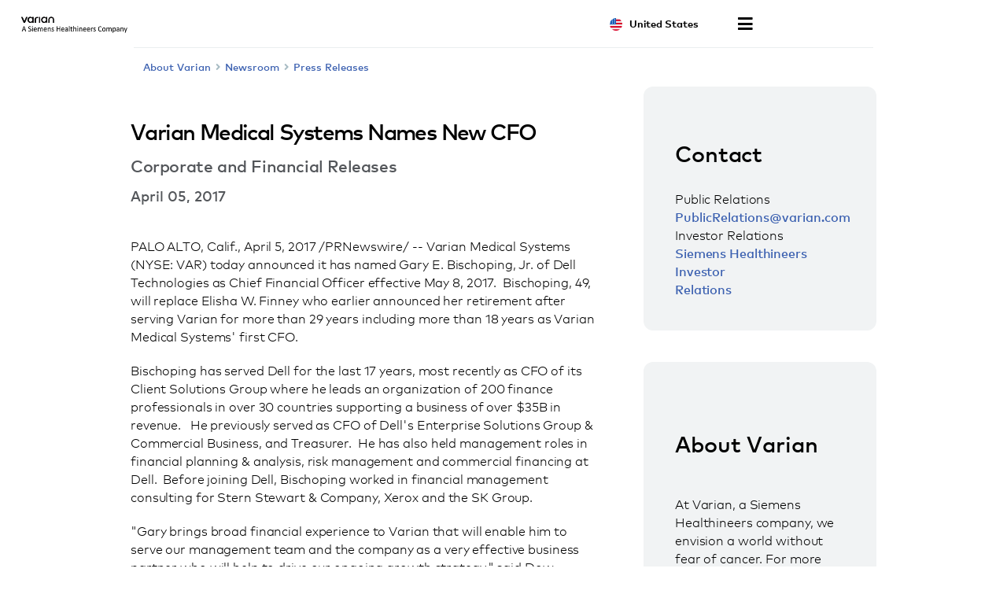

--- FILE ---
content_type: text/html; charset=UTF-8
request_url: https://www.varian.com/about-varian/newsroom/press-releases/varian-medical-systems-names-new-cfo
body_size: 17683
content:
<!DOCTYPE html>
<html  lang="en" dir="ltr" prefix="og: https://ogp.me/ns#">
  <head>
    <meta charset="utf-8" />
<meta name="description" content="Varian Medical Systems (NYSE: VAR) today announced it has named Gary E. Bischoping, Jr. of Dell Technologies as Chief Financial Officer effective May 8, 2017. Bischoping, 49, will replace Elisha..." />
<link rel="canonical" href="https://www.varian.com/about-varian/newsroom/press-releases/varian-medical-systems-names-new-cfo" />
<meta name="google" content="bD1BbO9e6254WFcXuOVUHCVBb83-2UqNu2jros0wV5I" />
<meta property="og:url" content="https://www.varian.com/about-varian/newsroom/press-releases/varian-medical-systems-names-new-cfo" />
<meta property="og:title" content="Varian Medical Systems Names New CFO | Varian" />
<meta property="og:description" content="Varian Medical Systems (NYSE: VAR) today announced it has named Gary E. Bischoping, Jr. of Dell Technologies as Chief Financial Officer effective May 8, 2017. Bischoping, 49, will replace Elisha..." />
<meta name="twitter:description" content="Varian Medical Systems (NYSE: VAR) today announced it has named Gary E. Bischoping, Jr. of Dell Technologies as Chief Financial Officer effective May 8, 2017. Bischoping, 49, will replace Elisha..." />
<meta name="twitter:title" content="Varian Medical Systems Names New CFO | Varian" />
<meta name="twitter:url" content="https://www.varian.com/about-varian/newsroom/press-releases/varian-medical-systems-names-new-cfo" />
<meta name="Generator" content="Drupal 10 (https://www.drupal.org)" />
<meta name="MobileOptimized" content="width" />
<meta name="HandheldFriendly" content="true" />
<meta name="viewport" content="width=device-width, initial-scale=1.0" />
<script type="application/ld+json">{
    "@context": "https://schema.org",
    "@graph": [
        {
            "@type": "NewsArticle",
            "@id": "https://www.varian.com/about-varian/newsroom/press-releases/varian-medical-systems-names-new-cfo",
            "headline": "Varian Medical Systems Names New CFO",
            "name": "Varian Medical Systems Names New CFO",
            "image": {
                "@type": "ImageObject",
                "url": "https://www.varian.com/themes/custom/varian/images/varian-logo-black.png"
            },
            "datePublished": "Wed, 04/05/2017 - 12:00",
            "dateModified": "Tue, 10/29/2019 - 15:23",
            "author": {
                "@type": "Organization",
                "@id": "https://www.varian.com/",
                "name": "Varian Medical Systems",
                "url": "https://www.varian.com/"
            },
            "publisher": {
                "@type": "Organization",
                "@id": "https://www.varian.com/",
                "name": "Varian Medical Systems",
                "url": "https://www.varian.com/"
            },
            "mainEntityOfPage": "https://www.varian.com/about-varian/newsroom/press-releases/varian-medical-systems-names-new-cfo"
        },
        {
            "@type": "WebPage",
            "@id": "https://www.varian.com/about-varian/newsroom/press-releases/varian-medical-systems-names-new-cfo",
            "breadcrumb": {
                "@type": "BreadcrumbList",
                "itemListElement": [
                    {
                        "@type": "ListItem",
                        "position": 1,
                        "name": "Home",
                        "item": "https://www.varian.com/"
                    },
                    {
                        "@type": "ListItem",
                        "position": 2,
                        "name": "About",
                        "item": "https://www.varian.com/about-varian"
                    },
                    {
                        "@type": "ListItem",
                        "position": 3,
                        "name": "Newsroom",
                        "item": "https://www.varian.com/about-varian/newsroom"
                    },
                    {
                        "@type": "ListItem",
                        "position": 4,
                        "name": "Press Releases",
                        "item": "https://www.varian.com/about-varian/newsroom/press-releases"
                    }
                ]
            },
            "publisher": {
                "@type": "Organization",
                "@id": "https://www.varian.com/",
                "name": "Varian Medical Systems",
                "url": "https://www.varian.com/",
                "logo": {
                    "@type": "ImageObject",
                    "url": "https://www.varian.com/themes/custom/varian/images/varian-logo-black.png"
                }
            }
        },
        {
            "@type": "WebSite",
            "name": "Varian Medical Systems",
            "url": "https://www.varian.com/",
            "potentialAction": {
                "@type": "SearchAction",
                "target": {
                    "@type": "EntryPoint",
                    "urlTemplate": "https://www.varian.com/search?crawler_varian_fullvarian-full%5Bquery%5D={search_term_string}"
                },
                "query-input": "required name=search_term_string"
            },
            "publisher": {
                "@type": "Organization",
                "@id": "https://www.varian.com/",
                "name": "Varian Medical Systems",
                "url": "https://www.varian.com/",
                "logo": {
                    "@type": "ImageObject",
                    "url": "https://www.varian.com/themes/custom/varian/images/varian-logo-black.png"
                }
            }
        }
    ]
}</script>
<link rel="alternate" hreflang="en" href="https://www.varian.com/about-varian/newsroom/press-releases/varian-medical-systems-names-new-cfo" />
<link rel="alternate" hreflang="en-au" href="https://www.varian.com/en-au/node/7882" />
<link rel="alternate" hreflang="pt-br" href="https://www.varian.com/pt-br/node/7882" />
<link rel="alternate" hreflang="en-ca" href="https://www.varian.com/en-ca/node/7882" />
<link rel="alternate" hreflang="fr-ca" href="https://www.varian.com/fr-ca/node/7882" />
<link rel="alternate" hreflang="zh-hans" href="https://www.varian.com/zh-hans/node/7882" />
<link rel="alternate" hreflang="zh-hant" href="https://www.varian.com/zh-hant/node/7882" />
<link rel="alternate" hreflang="fi" href="https://www.varian.com/fi/about-varian/newsroom/press-releases/varian-medical-systems-names-new-cfo" />
<link rel="alternate" hreflang="fr" href="https://www.varian.com/fr/node/7882" />
<link rel="alternate" hreflang="de" href="https://www.varian.com/de/node/7882" />
<link rel="alternate" hreflang="ja" href="https://www.varian.com/ja/node/7882" />
<link rel="alternate" hreflang="es-419" href="https://www.varian.com/es-xl/node/7882" />
<link rel="alternate" hreflang="nl" href="https://www.varian.com/nl/node/7882" />
<link rel="alternate" hreflang="pt-pt" href="https://www.varian.com/pt-pt/node/7882" />
<link rel="alternate" hreflang="es" href="https://www.varian.com/es/node/7882" />
<link rel="alternate" hreflang="en-ch" href="https://www.varian.com/en-ch/about-varian/newsroom/press-releases/varian-medical-systems-names-new-cfo" />
<link rel="alternate" hreflang="tr" href="https://www.varian.com/tr/node/7882" />
<link rel="alternate" hreflang="en-gb" href="https://www.varian.com/en-gb/node/7882" />
<link rel="icon" href="/themes/custom/varian/favicon.ico" type="image/vnd.microsoft.icon" />

    <title>Varian Medical Systems Names New CFO | Varian</title>
    <meta http-equiv="X-UA-Compatible" content="IE=edge" />
    <meta http-equiv="Content-Security-Policy" content="upgrade-insecure-requests"> 
    <link rel="stylesheet" media="all" href="/core/modules/system/css/components/align.module.css?t8vbq2" />
<link rel="stylesheet" media="all" href="/core/modules/system/css/components/fieldgroup.module.css?t8vbq2" />
<link rel="stylesheet" media="all" href="/core/modules/system/css/components/container-inline.module.css?t8vbq2" />
<link rel="stylesheet" media="all" href="/core/modules/system/css/components/clearfix.module.css?t8vbq2" />
<link rel="stylesheet" media="all" href="/core/modules/system/css/components/details.module.css?t8vbq2" />
<link rel="stylesheet" media="all" href="/core/modules/system/css/components/hidden.module.css?t8vbq2" />
<link rel="stylesheet" media="all" href="/core/modules/system/css/components/item-list.module.css?t8vbq2" />
<link rel="stylesheet" media="all" href="/core/modules/system/css/components/js.module.css?t8vbq2" />
<link rel="stylesheet" media="all" href="/core/modules/system/css/components/nowrap.module.css?t8vbq2" />
<link rel="stylesheet" media="all" href="/core/modules/system/css/components/position-container.module.css?t8vbq2" />
<link rel="stylesheet" media="all" href="/core/modules/system/css/components/reset-appearance.module.css?t8vbq2" />
<link rel="stylesheet" media="all" href="/core/modules/system/css/components/resize.module.css?t8vbq2" />
<link rel="stylesheet" media="all" href="/core/modules/system/css/components/system-status-counter.css?t8vbq2" />
<link rel="stylesheet" media="all" href="/core/modules/system/css/components/system-status-report-counters.css?t8vbq2" />
<link rel="stylesheet" media="all" href="/core/modules/system/css/components/system-status-report-general-info.css?t8vbq2" />
<link rel="stylesheet" media="all" href="/core/modules/system/css/components/tablesort.module.css?t8vbq2" />
<link rel="stylesheet" media="all" href="https://cdnjs.cloudflare.com/ajax/libs/font-awesome/5.15.3/css/all.min.css" defer async />
<link rel="stylesheet" media="all" href="/themes/custom/varian/build/css/bundle.css?t8vbq2" />
<link rel="stylesheet" media="all" href="/themes/custom/varian/node_modules/%40shs/ui-marcom/src/assets/fonts/webfonts/webfonts.css?t8vbq2" />

    
  <script async="true" data-browser-key="3dab13121a4e3f17ea8d6de4f7af8b7071e299d7cfe6dd16c1dac0e901c5071a" data-sample-rate="1.000000" data-parent-trace-id="434076a54bca77a836e50a55889dada6" data-transaction-name="Drupal\node\Controller\NodeViewController::view" data-collector="https://ingest.upsun-us-2.observability-pipeline.blackfire.io" src="https://admin-pipeline.upsun-us-2.observability-pipeline.blackfire.io/js/probe.js"></script></head>
  <body class="path-node page-node-type-news has-glyphicons" data-page-type="news">
    <h1 class="visually-hidden">Varian Medical Systems Names New CFO | Varian</h1>
    
    <a href="#main-content" class="visually-hidden focusable skip-link">
      Skip to main content
    </a>
    
      <div class="dialog-off-canvas-main-canvas" data-off-canvas-main-canvas>
    

  


<header id="nav-header">
  <div id="varian-header"></div>
</header>

  <main role="main" class="main-container container news-page-type" data-workflow-status="published">
        
    <div  class="grid-2-1-columns page-template">
                          
            <section>
                                      <div class="highlighted">  <div class="region region-highlighted">
    <div data-drupal-messages-fallback class="hidden"></div>

  </div>
</div>
                  
                          <div id="main-content"></div>
            <div class="region region-content">
      

  

<div class="varian-page-data hide">
  {
    "pageType": "news-article",
    "title": "Varian Medical Systems Names New CFO",
    "articleDate": "April 05, 2017",
    "introText": "",
    "category": "Corporate and Financial Releases"
  }
</div>

<article class="news-article" data-article-langcode="en">
  <div class="article-header medium-vertical-margin">
          <h2 class="font-size-lg">Varian Medical Systems Names New CFO</h2>
    
          <h3 class="article-category font-size-md">
        Corporate and Financial Releases
      </h3>
    
          <time class="article-date font-semibold font-size-base-md">
        April 05, 2017
      </time>
      </div>

  <div class="article-body medium-vertical-margin">
    

    
<p>PALO ALTO, Calif., April 5, 2017 /PRNewswire/ -- Varian Medical Systems (NYSE: VAR) today announced it has named Gary E. Bischoping, Jr. of Dell Technologies as Chief Financial Officer effective May 8, 2017.  Bischoping, 49, will replace Elisha W. Finney who earlier announced her retirement after serving Varian for more than 29 years including more than 18 years as Varian Medical Systems' first CFO.   </p>


    <div class="PRN_ImbeddedAssetReference" id="DivAssetPlaceHolder1">
                <p>

    </div>
<p>Bischoping has served Dell for the last 17 years, most recently as CFO of its Client Solutions Group where he leads an organization of 200 finance professionals in over 30 countries supporting a business of over $35B in revenue.   He previously served as CFO of Dell's Enterprise Solutions Group & Commercial Business, and Treasurer.  He has also held management roles in financial planning & analysis, risk management and commercial financing at Dell.  Before joining Dell, Bischoping worked in financial management consulting for Stern Stewart & Company, Xerox and the SK Group.  </p>

<p>"Gary brings broad financial experience to Varian that will enable him to serve our management team and the company as a very effective business partner who will help to drive our ongoing growth strategy," said Dow Wilson, President and CEO of Varian Medical Systems. </p>

<p>Both Bischoping and Finney will be attending Varian's announced investor meeting in New York on Wednesday, May 10, 2017 at the New York Stock Exchange. </p>

<p>Bischoping earned his MBA at the Simon School of Business at the University of Rochester in 1997 and a BS in Accounting from the State University of New York at Oswego in 1990.  He passed the Certified Public Accountants examination in 1991.</p>

<p><strong>About Varian Medical Systems<br /></strong>Varian Medical Systems focuses energy on saving lives and is the world's leading manufacturer of medical devices and software for treating and managing cancer. Headquartered in Palo Alto, California, Varian employs approximately 6,400 people at sites around the world. For more information, visit <a href="/" target="_blank" rel="nofollow">http://www.varian.com</a> and follow @VarianMedSys on Twitter.</p>

<p><strong>Press Contact</strong> <br />Spencer Sias<br />Varian Medical Systems<br />+1 (650) 424-5782 <br /><a href="mailto:spencer.sias@varian.com" target="_blank" rel="nofollow">spencer.sias@varian.com</a></p>

<p> </p>


<div class="PRN_ImbeddedAssetReference" id="DivAssetPlaceHolder2">
</div>

<p>SOURCE  Varian Medical Systems</p>
  </div>
</article>


  </div>

              </section>

                                          <aside class="right-column" role="complementary">  <div class="region region-sidebar-second">
    <section id="block-corporatecommunicationcontacts" class="block block-block-content clearfix">
  
      
                    <div class="body field--item"><div class="block-contact">
<h3>Contact</h3>

<div class="region-support">
<div class="region-contact">
<p class="name">Public Relations</p>
<a href="mailto:publicrelations@varian.com">PublicRelations@varian.com</a></div>
</div>

<div class="region-support">
<div class="region-contact">
<p class="name">Investor Relations</p>

<p class="name"><a href="https://www.corporate.siemens-healthineers.com/investor-relations/contact">Siemens Healthineers Investor<br>
Relations</a></p>
</div>
</div>
</div>
</div>
            
  </section>

<section id="block-aboutvarianblock" class="block block-block-content clearfix">
  
      
                    <div class="body field--item"><div class="block-about">
<h5>About Varian</h5>

<p>At Varian, a Siemens Healthineers company, we envision a world without fear of cancer. For more than 70 years, we have developed, built, and delivered innovative cancer care technologies and solutions for our clinical partners around the globe to help them treat millions of patients each year.</p>
<a class="btn btn-primary" href="/about-varian/about">Learn more</a></div>
</div>
            
  </section>


  </div>
</aside>
                            </div>
  </main>

  <footer id="varian-page-footer">
            <div class="region region-global-footer">
    <section id="block-varianfootermenu" class="block block-varian-menu clearfix">
  
      <div id='footer-menu'></div>

  </section>


  </div>

        <div id="varian-footer"></div>
  </footer>

  </div>

    
    <script type="application/json" data-drupal-selector="drupal-settings-json">{"path":{"baseUrl":"\/","pathPrefix":"","currentPath":"node\/7882","currentPathIsAdmin":false,"isFront":false,"currentLanguage":"en"},"pluralDelimiter":"\u0003","suppressDeprecationErrors":true,"bootstrap":{"forms_has_error_value_toggle":1},"varian":{"loggedIn":false,"breadcrumb":[{"tid":32,"label":"About Varian"},{"tid":91,"label":"Newsroom"},{"tid":111,"label":"Press Releases"}],"pageTitle":"Varian Medical Systems Names New CFO","nodeId":"7882","nodeEditPage":false,"nodeViewPage":true},"environment":"production","user":{"uid":0,"permissionsHash":"64b8e9afdc5b104850b03927b9f6b0d8a477f083df9fd5048da573c202c47f1a"}}</script>
<script src="/core/assets/vendor/jquery/jquery.min.js?v=3.7.1"></script>
<script src="/core/assets/vendor/underscore/underscore-min.js?v=1.13.7"></script>
<script src="/core/misc/drupalSettingsLoader.js?v=10.5.3"></script>
<script src="/core/misc/drupal.js?v=10.5.3"></script>
<script src="/core/misc/drupal.init.js?v=10.5.3"></script>
<script src="/themes/contrib/bootstrap/js/bootstrap-pre-init.js?t8vbq2"></script>
<script src="/themes/contrib/bootstrap/js/drupal.bootstrap.js?t8vbq2"></script>
<script src="/themes/contrib/bootstrap/js/attributes.js?t8vbq2"></script>
<script src="/themes/contrib/bootstrap/js/theme.js?t8vbq2"></script>
<script src="https://cdnjs.cloudflare.com/ajax/libs/core-js/3.25.1/minified.js" crossorigin="anonymous" async></script>
<script src="/themes/custom/varian/build/js/bundle.js?v=1.x"></script>

  </body>
</html>


--- FILE ---
content_type: application/javascript
request_url: https://www.varian.com/themes/custom/varian/build/js/9492.js
body_size: 10738
content:
/*! For license information please see 9492.js.LICENSE.txt */
"use strict";(self.webpackChunkvarian_drupal=self.webpackChunkvarian_drupal||[]).push([[9492],{168:(t,r,n)=>{n.d(r,{x:()=>i});var e=n(6676),o=n(3938);function i(t){return(0,o.T)(null==t?void 0:t[e.l])}},440:(t,r,n)=>{n.d(r,{AQ:()=>f,C6:()=>o,Ju:()=>c,N3:()=>l,YH:()=>u,fX:()=>a,sH:()=>i,xN:()=>d,zs:()=>s});var e=function(t,r){return e=Object.setPrototypeOf||{__proto__:[]}instanceof Array&&function(t,r){t.__proto__=r}||function(t,r){for(var n in r)Object.prototype.hasOwnProperty.call(r,n)&&(t[n]=r[n])},e(t,r)};function o(t,r){if("function"!=typeof r&&null!==r)throw new TypeError("Class extends value "+String(r)+" is not a constructor or null");function n(){this.constructor=t}e(t,r),t.prototype=null===r?Object.create(r):(n.prototype=r.prototype,new n)}function i(t,r,n,e){return new(n||(n=Promise))(function(o,i){function u(t){try{s(e.next(t))}catch(t){i(t)}}function c(t){try{s(e.throw(t))}catch(t){i(t)}}function s(t){var r;t.done?o(t.value):(r=t.value,r instanceof n?r:new n(function(t){t(r)})).then(u,c)}s((e=e.apply(t,r||[])).next())})}function u(t,r){var n,e,o,i={label:0,sent:function(){if(1&o[0])throw o[1];return o[1]},trys:[],ops:[]},u=Object.create(("function"==typeof Iterator?Iterator:Object).prototype);return u.next=c(0),u.throw=c(1),u.return=c(2),"function"==typeof Symbol&&(u[Symbol.iterator]=function(){return this}),u;function c(c){return function(s){return function(c){if(n)throw new TypeError("Generator is already executing.");for(;u&&(u=0,c[0]&&(i=0)),i;)try{if(n=1,e&&(o=2&c[0]?e.return:c[0]?e.throw||((o=e.return)&&o.call(e),0):e.next)&&!(o=o.call(e,c[1])).done)return o;switch(e=0,o&&(c=[2&c[0],o.value]),c[0]){case 0:case 1:o=c;break;case 4:return i.label++,{value:c[1],done:!1};case 5:i.label++,e=c[1],c=[0];continue;case 7:c=i.ops.pop(),i.trys.pop();continue;default:if(!((o=(o=i.trys).length>0&&o[o.length-1])||6!==c[0]&&2!==c[0])){i=0;continue}if(3===c[0]&&(!o||c[1]>o[0]&&c[1]<o[3])){i.label=c[1];break}if(6===c[0]&&i.label<o[1]){i.label=o[1],o=c;break}if(o&&i.label<o[2]){i.label=o[2],i.ops.push(c);break}o[2]&&i.ops.pop(),i.trys.pop();continue}c=r.call(t,i)}catch(t){c=[6,t],e=0}finally{n=o=0}if(5&c[0])throw c[1];return{value:c[0]?c[1]:void 0,done:!0}}([c,s])}}}function c(t){var r="function"==typeof Symbol&&Symbol.iterator,n=r&&t[r],e=0;if(n)return n.call(t);if(t&&"number"==typeof t.length)return{next:function(){return t&&e>=t.length&&(t=void 0),{value:t&&t[e++],done:!t}}};throw new TypeError(r?"Object is not iterable.":"Symbol.iterator is not defined.")}function s(t,r){var n="function"==typeof Symbol&&t[Symbol.iterator];if(!n)return t;var e,o,i=n.call(t),u=[];try{for(;(void 0===r||r-- >0)&&!(e=i.next()).done;)u.push(e.value)}catch(t){o={error:t}}finally{try{e&&!e.done&&(n=i.return)&&n.call(i)}finally{if(o)throw o.error}}return u}function a(t,r,n){if(n||2===arguments.length)for(var e,o=0,i=r.length;o<i;o++)!e&&o in r||(e||(e=Array.prototype.slice.call(r,0,o)),e[o]=r[o]);return t.concat(e||Array.prototype.slice.call(r))}function l(t){return this instanceof l?(this.v=t,this):new l(t)}function f(t,r,n){if(!Symbol.asyncIterator)throw new TypeError("Symbol.asyncIterator is not defined.");var e,o=n.apply(t,r||[]),i=[];return e=Object.create(("function"==typeof AsyncIterator?AsyncIterator:Object).prototype),u("next"),u("throw"),u("return",function(t){return function(r){return Promise.resolve(r).then(t,a)}}),e[Symbol.asyncIterator]=function(){return this},e;function u(t,r){o[t]&&(e[t]=function(r){return new Promise(function(n,e){i.push([t,r,n,e])>1||c(t,r)})},r&&(e[t]=r(e[t])))}function c(t,r){try{(n=o[t](r)).value instanceof l?Promise.resolve(n.value.v).then(s,a):f(i[0][2],n)}catch(t){f(i[0][3],t)}var n}function s(t){c("next",t)}function a(t){c("throw",t)}function f(t,r){t(r),i.shift(),i.length&&c(i[0][0],i[0][1])}}function d(t){if(!Symbol.asyncIterator)throw new TypeError("Symbol.asyncIterator is not defined.");var r,n=t[Symbol.asyncIterator];return n?n.call(t):(t=c(t),r={},e("next"),e("throw"),e("return"),r[Symbol.asyncIterator]=function(){return this},r);function e(n){r[n]=t[n]&&function(r){return new Promise(function(e,o){!function(t,r,n,e){Promise.resolve(e).then(function(r){t({value:r,done:n})},r)}(e,o,(r=t[n](r)).done,r.value)})}}}Object.create,Object.create,"function"==typeof SuppressedError&&SuppressedError},569:(t,r,n)=>{n.d(r,{C:()=>i,U:()=>u});var e=n(440),o=n(3938);function i(t){return(0,e.AQ)(this,arguments,function(){var r,n,o;return(0,e.YH)(this,function(i){switch(i.label){case 0:r=t.getReader(),i.label=1;case 1:i.trys.push([1,,9,10]),i.label=2;case 2:return[4,(0,e.N3)(r.read())];case 3:return n=i.sent(),o=n.value,n.done?[4,(0,e.N3)(void 0)]:[3,5];case 4:return[2,i.sent()];case 5:return[4,(0,e.N3)(o)];case 6:return[4,i.sent()];case 7:return i.sent(),[3,2];case 8:return[3,10];case 9:return r.releaseLock(),[7];case 10:return[2]}})})}function u(t){return(0,o.T)(null==t?void 0:t.getReader)}},582:(t,r,n)=>{function e(t){return new TypeError("You provided "+(null!==t&&"object"==typeof t?"an invalid object":"'"+t+"'")+" where a stream was expected. You can provide an Observable, Promise, ReadableStream, Array, AsyncIterable, or Iterable.")}n.d(r,{L:()=>e})},987:(t,r,n)=>{n.d(r,{f:()=>o});var e=n(440),o={setTimeout:function(t,r){for(var n=[],i=2;i<arguments.length;i++)n[i-2]=arguments[i];var u=o.delegate;return(null==u?void 0:u.setTimeout)?u.setTimeout.apply(u,(0,e.fX)([t,r],(0,e.zs)(n))):setTimeout.apply(void 0,(0,e.fX)([t,r],(0,e.zs)(n)))},clearTimeout:function(t){var r=o.delegate;return((null==r?void 0:r.clearTimeout)||clearTimeout)(t)},delegate:void 0}},1096:(t,r,n)=>{function e(t){return t}n.d(r,{D:()=>e})},1299:(t,r,n)=>{n.d(r,{R:()=>y});var e=n(440),o=n(2061),i=n(1511),u=n(7415),c=n(3483),s=(n(9566),n(2847)),a=n(3938);function l(t,r,n){return void 0===n&&(n=1/0),(0,a.T)(r)?l(function(n,e){return(0,u.T)(function(t,o){return r(n,t,e,o)})((0,o.Tg)(t(n,e)))},n):("number"==typeof r&&(n=r),(0,c.N)(function(r,e){return function(t,r,n,e){var i=[],u=0,c=0,a=!1,l=function(){!a||i.length||u||r.complete()},f=function(t){return u<e?d(t):i.push(t)},d=function(t){u++;var a=!1;(0,o.Tg)(n(t,c++)).subscribe((0,s._)(r,function(t){r.next(t)},function(){a=!0},void 0,function(){if(a)try{u--;for(var t=function(){var t=i.shift();d(t)};i.length&&u<e;)t();l()}catch(t){r.error(t)}}))};return t.subscribe((0,s._)(r,f,function(){a=!0,l()})),function(){}}(r,e,t,n)}))}var f=n(2790),d=Array.isArray;var h=["addListener","removeListener"],v=["addEventListener","removeEventListener"],p=["on","off"];function y(t,r,n,c){if((0,a.T)(n)&&(c=n,n=void 0),c)return y(t,r,n).pipe((s=c,(0,u.T)(function(t){return function(t,r){return d(r)?t.apply(void 0,(0,e.fX)([],(0,e.zs)(r))):t(r)}(s,t)})));var s,m=(0,e.zs)(function(t){return(0,a.T)(t.addEventListener)&&(0,a.T)(t.removeEventListener)}(t)?v.map(function(e){return function(o){return t[e](r,o,n)}}):function(t){return(0,a.T)(t.addListener)&&(0,a.T)(t.removeListener)}(t)?h.map(b(t,r)):function(t){return(0,a.T)(t.on)&&(0,a.T)(t.off)}(t)?p.map(b(t,r)):[],2),w=m[0],_=m[1];if(!w&&(0,f.X)(t))return l(function(t){return y(t,r,n)})((0,o.Tg)(t));if(!w)throw new TypeError("Invalid event target");return new i.c(function(t){var r=function(){for(var r=[],n=0;n<arguments.length;n++)r[n]=arguments[n];return t.next(1<r.length?r:r[0])};return w(r),function(){return _(r)}})}function b(t,r){return function(n){return function(e){return t[n](r,e)}}}},1511:(t,r,n)=>{n.d(r,{c:()=>l});var e=n(6822),o=n(6655),i=n(4055),u=n(1096);var c=n(8205),s=n(3938),a=n(1823),l=function(){function t(t){t&&(this._subscribe=t)}return t.prototype.lift=function(r){var n=new t;return n.source=this,n.operator=r,n},t.prototype.subscribe=function(t,r,n){var i,u=this,c=(i=t)&&i instanceof e.vU||function(t){return t&&(0,s.T)(t.next)&&(0,s.T)(t.error)&&(0,s.T)(t.complete)}(i)&&(0,o.Uv)(i)?t:new e.Ms(t,r,n);return(0,a.Y)(function(){var t=u,r=t.operator,n=t.source;c.add(r?r.call(c,n):n?u._subscribe(c):u._trySubscribe(c))}),c},t.prototype._trySubscribe=function(t){try{return this._subscribe(t)}catch(r){t.error(r)}},t.prototype.forEach=function(t,r){var n=this;return new(r=f(r))(function(r,o){var i=new e.Ms({next:function(r){try{t(r)}catch(t){o(t),i.unsubscribe()}},error:o,complete:r});n.subscribe(i)})},t.prototype._subscribe=function(t){var r;return null===(r=this.source)||void 0===r?void 0:r.subscribe(t)},t.prototype[i.s]=function(){return this},t.prototype.pipe=function(){for(var t=[],r=0;r<arguments.length;r++)t[r]=arguments[r];return(0===(n=t).length?u.D:1===n.length?n[0]:function(t){return n.reduce(function(t,r){return r(t)},t)})(this);var n},t.prototype.toPromise=function(t){var r=this;return new(t=f(t))(function(t,n){var e;r.subscribe(function(t){return e=t},function(t){return n(t)},function(){return t(e)})})},t.create=function(r){return new t(r)},t}();function f(t){var r;return null!==(r=null!=t?t:c.$.Promise)&&void 0!==r?r:Promise}},1823:(t,r,n)=>{n.d(r,{Y:()=>i,l:()=>u});var e=n(8205),o=null;function i(t){if(e.$.useDeprecatedSynchronousErrorHandling){var r=!o;if(r&&(o={errorThrown:!1,error:null}),t(),r){var n=o,i=n.errorThrown,u=n.error;if(o=null,i)throw u}}else t()}function u(t){e.$.useDeprecatedSynchronousErrorHandling&&o&&(o.errorThrown=!0,o.error=t)}},2061:(t,r,n)=>{n.d(r,{Tg:()=>p});var e=n(440),o=n(2790),i=n(8469),u=n(1511),c=n(9828),s=n(3510),a=n(582),l=n(168),f=n(569),d=n(3938),h=n(2395),v=n(4055);function p(t){if(t instanceof u.c)return t;if(null!=t){if((0,c.l)(t))return m=t,new u.c(function(t){var r=m[v.s]();if((0,d.T)(r.subscribe))return r.subscribe(t);throw new TypeError("Provided object does not correctly implement Symbol.observable")});if((0,o.X)(t))return b=t,new u.c(function(t){for(var r=0;r<b.length&&!t.closed;r++)t.next(b[r]);t.complete()});if((0,i.y)(t))return p=t,new u.c(function(t){p.then(function(r){t.closed||(t.next(r),t.complete())},function(r){return t.error(r)}).then(null,h.m)});if((0,s.T)(t))return y(t);if((0,l.x)(t))return n=t,new u.c(function(t){var r,o;try{for(var i=(0,e.Ju)(n),u=i.next();!u.done;u=i.next()){var c=u.value;if(t.next(c),t.closed)return}}catch(t){r={error:t}}finally{try{u&&!u.done&&(o=i.return)&&o.call(i)}finally{if(r)throw r.error}}t.complete()});if((0,f.U)(t))return r=t,y((0,f.C)(r))}var r,n,p,b,m;throw(0,a.L)(t)}function y(t){return new u.c(function(r){(function(t,r){var n,o,i,u;return(0,e.sH)(this,void 0,void 0,function(){var c,s;return(0,e.YH)(this,function(a){switch(a.label){case 0:a.trys.push([0,5,6,11]),n=(0,e.xN)(t),a.label=1;case 1:return[4,n.next()];case 2:if((o=a.sent()).done)return[3,4];if(c=o.value,r.next(c),r.closed)return[2];a.label=3;case 3:return[3,1];case 4:return[3,11];case 5:return s=a.sent(),i={error:s},[3,11];case 6:return a.trys.push([6,,9,10]),o&&!o.done&&(u=n.return)?[4,u.call(n)]:[3,8];case 7:a.sent(),a.label=8;case 8:return[3,10];case 9:if(i)throw i.error;return[7];case 10:return[7];case 11:return r.complete(),[2]}})})})(t,r).catch(function(t){return r.error(t)})})}},2184:(t,r,n)=>{function e(t){var r=t(function(t){Error.call(t),t.stack=(new Error).stack});return r.prototype=Object.create(Error.prototype),r.prototype.constructor=r,r}n.d(r,{L:()=>e})},2395:(t,r,n)=>{n.d(r,{m:()=>i});var e=n(8205),o=n(987);function i(t){o.f.setTimeout(function(){var r=e.$.onUnhandledError;if(!r)throw t;r(t)})}},2457:(t,r,n)=>{n.d(r,{of:()=>g});var e=n(8269);var o=n(2061),i=n(9566),u=n(3483),c=n(2847);function s(t,r){return void 0===r&&(r=0),(0,u.N)(function(n,e){n.subscribe((0,c._)(e,function(n){return(0,i.N)(e,t,function(){return e.next(n)},r)},function(){return(0,i.N)(e,t,function(){return e.complete()},r)},function(n){return(0,i.N)(e,t,function(){return e.error(n)},r)}))})}function a(t,r){return void 0===r&&(r=0),(0,u.N)(function(n,e){e.add(t.schedule(function(){return n.subscribe(e)},r))})}var l=n(1511),f=n(6676),d=n(3938);function h(t,r){if(!t)throw new Error("Iterable cannot be null");return new l.c(function(n){(0,i.N)(n,r,function(){var e=t[Symbol.asyncIterator]();(0,i.N)(n,r,function(){e.next().then(function(t){t.done?n.complete():n.next(t.value)})},0,!0)})})}var v=n(9828),p=n(8469),y=n(2790),b=n(168),m=n(3510),w=n(582),_=n(569);function g(){for(var t=[],r=0;r<arguments.length;r++)t[r]=arguments[r];var n=function(t){return(0,e.m)((r=t)[r.length-1])?t.pop():void 0;var r}(t);return function(t,r){return r?function(t,r){if(null!=t){if((0,v.l)(t))return function(t,r){return(0,o.Tg)(t).pipe(a(r),s(r))}(t,r);if((0,y.X)(t))return function(t,r){return new l.c(function(n){var e=0;return r.schedule(function(){e===t.length?n.complete():(n.next(t[e++]),n.closed||this.schedule())})})}(t,r);if((0,p.y)(t))return function(t,r){return(0,o.Tg)(t).pipe(a(r),s(r))}(t,r);if((0,m.T)(t))return h(t,r);if((0,b.x)(t))return function(t,r){return new l.c(function(n){var e;return(0,i.N)(n,r,function(){e=t[f.l](),(0,i.N)(n,r,function(){var t,r,o;try{r=(t=e.next()).value,o=t.done}catch(t){return void n.error(t)}o?n.complete():n.next(r)},0,!0)}),function(){return(0,d.T)(null==e?void 0:e.return)&&e.return()}})}(t,r);if((0,_.U)(t))return function(t,r){return h((0,_.C)(t),r)}(t,r)}throw(0,w.L)(t)}(t,r):(0,o.Tg)(t)}(t,n)}},2775:(t,r,n)=>{n.d(r,{c:()=>f});var e=n(5989),o=new(n(5550).q)(e.R),i=o,u=n(3483),c=n(2847),s=n(2061),a=n(1511),l=n(8269);function f(t,r,n){void 0===r&&(r=o);var e=function(t,r,n){void 0===t&&(t=0),void 0===n&&(n=i);var e=-1;return null!=r&&((0,l.m)(r)?n=r:e=r),new a.c(function(r){var o,i=(o=t)instanceof Date&&!isNaN(o)?+t-n.now():t;i<0&&(i=0);var u=0;return n.schedule(function(){r.closed||(r.next(u++),0<=e?this.schedule(void 0,e):r.complete())},i)})}(t,r);return function(t,r){return(0,u.N)(function(t,n){var o=null!=r?r:{},i=o.leading,u=void 0===i||i,a=o.trailing,l=void 0!==a&&a,f=!1,d=null,h=null,v=!1,p=function(){null==h||h.unsubscribe(),h=null,l&&(m(),v&&n.complete())},y=function(){h=null,v&&n.complete()},b=function(t){return h=(0,s.Tg)(e).subscribe((0,c._)(n,p,y))},m=function(){if(f){f=!1;var t=d;d=null,n.next(t),!v&&b()}};t.subscribe((0,c._)(n,function(t){f=!0,d=t,(!h||h.closed)&&(u?m():b())},function(){v=!0,(!(l&&f&&h)||h.closed)&&n.complete()}))})}(0,n)}},2790:(t,r,n)=>{n.d(r,{X:()=>e});var e=function(t){return t&&"number"==typeof t.length&&"function"!=typeof t}},2831:(t,r,n)=>{n.d(r,{n:()=>u});var e=n(2061),o=n(3483),i=n(2847);function u(t,r){return(0,o.N)(function(n,o){var u=null,c=0,s=!1,a=function(){return s&&!u&&o.complete()};n.subscribe((0,i._)(o,function(n){null==u||u.unsubscribe();var s=0,l=c++;(0,e.Tg)(t(n,l)).subscribe(u=(0,i._)(o,function(t){return o.next(r?r(n,t,l,s++):t)},function(){u=null,a()}))},function(){s=!0,a()}))})}},2847:(t,r,n)=>{n.d(r,{_:()=>o});var e=n(440);function o(t,r,n,e,o){return new i(t,r,n,e,o)}var i=function(t){function r(r,n,e,o,i,u){var c=t.call(this,r)||this;return c.onFinalize=i,c.shouldUnsubscribe=u,c._next=n?function(t){try{n(t)}catch(t){r.error(t)}}:t.prototype._next,c._error=o?function(t){try{o(t)}catch(t){r.error(t)}finally{this.unsubscribe()}}:t.prototype._error,c._complete=e?function(){try{e()}catch(t){r.error(t)}finally{this.unsubscribe()}}:t.prototype._complete,c}return(0,e.C6)(r,t),r.prototype.unsubscribe=function(){var r;if(!this.shouldUnsubscribe||this.shouldUnsubscribe()){var n=this.closed;t.prototype.unsubscribe.call(this),!n&&(null===(r=this.onFinalize)||void 0===r||r.call(this))}},r}(n(6822).vU)},3483:(t,r,n)=>{n.d(r,{N:()=>o});var e=n(3938);function o(t){return function(r){if(function(t){return(0,e.T)(null==t?void 0:t.lift)}(r))return r.lift(function(r){try{return t(r,this)}catch(t){this.error(t)}});throw new TypeError("Unable to lift unknown Observable type")}}},3510:(t,r,n)=>{n.d(r,{T:()=>o});var e=n(3938);function o(t){return Symbol.asyncIterator&&(0,e.T)(null==t?void 0:t[Symbol.asyncIterator])}},3573:(t,r,n)=>{t.exports=n(3738)},3738:(t,r,n)=>{var e=n(3603),o="function"==typeof Object.is?Object.is:function(t,r){return t===r&&(0!==t||1/t==1/r)||t!=t&&r!=r},i=e.useState,u=e.useEffect,c=e.useLayoutEffect,s=e.useDebugValue;function a(t){var r=t.getSnapshot;t=t.value;try{var n=r();return!o(t,n)}catch(t){return!0}}var l="undefined"==typeof window||void 0===window.document||void 0===window.document.createElement?function(t,r){return r()}:function(t,r){var n=r(),e=i({inst:{value:n,getSnapshot:r}}),o=e[0].inst,l=e[1];return c(function(){o.value=n,o.getSnapshot=r,a(o)&&l({inst:o})},[t,n,r]),u(function(){return a(o)&&l({inst:o}),t(function(){a(o)&&l({inst:o})})},[t]),s(n),n};r.useSyncExternalStore=void 0!==e.useSyncExternalStore?e.useSyncExternalStore:l},3784:(t,r,n)=>{n.d(r,{J:()=>w});var e=n(440),o=n(1511),i=n(6655),u=(0,n(2184).L)(function(t){return function(){t(this),this.name="ObjectUnsubscribedError",this.message="object unsubscribed"}}),c=n(9439),s=n(1823),a=function(t){function r(){var r=t.call(this)||this;return r.closed=!1,r.currentObservers=null,r.observers=[],r.isStopped=!1,r.hasError=!1,r.thrownError=null,r}return(0,e.C6)(r,t),r.prototype.lift=function(t){var r=new l(this,this);return r.operator=t,r},r.prototype._throwIfClosed=function(){if(this.closed)throw new u},r.prototype.next=function(t){var r=this;(0,s.Y)(function(){var n,o;if(r._throwIfClosed(),!r.isStopped){r.currentObservers||(r.currentObservers=Array.from(r.observers));try{for(var i=(0,e.Ju)(r.currentObservers),u=i.next();!u.done;u=i.next())u.value.next(t)}catch(t){n={error:t}}finally{try{u&&!u.done&&(o=i.return)&&o.call(i)}finally{if(n)throw n.error}}}})},r.prototype.error=function(t){var r=this;(0,s.Y)(function(){if(r._throwIfClosed(),!r.isStopped){r.hasError=r.isStopped=!0,r.thrownError=t;for(var n=r.observers;n.length;)n.shift().error(t)}})},r.prototype.complete=function(){var t=this;(0,s.Y)(function(){if(t._throwIfClosed(),!t.isStopped){t.isStopped=!0;for(var r=t.observers;r.length;)r.shift().complete()}})},r.prototype.unsubscribe=function(){this.isStopped=this.closed=!0,this.observers=this.currentObservers=null},Object.defineProperty(r.prototype,"observed",{get:function(){var t;return(null===(t=this.observers)||void 0===t?void 0:t.length)>0},enumerable:!1,configurable:!0}),r.prototype._trySubscribe=function(r){return this._throwIfClosed(),t.prototype._trySubscribe.call(this,r)},r.prototype._subscribe=function(t){return this._throwIfClosed(),this._checkFinalizedStatuses(t),this._innerSubscribe(t)},r.prototype._innerSubscribe=function(t){var r=this,n=this,e=n.hasError,o=n.isStopped,u=n.observers;return e||o?i.Kn:(this.currentObservers=null,u.push(t),new i.yU(function(){r.currentObservers=null,(0,c.o)(u,t)}))},r.prototype._checkFinalizedStatuses=function(t){var r=this,n=r.hasError,e=r.thrownError,o=r.isStopped;n?t.error(e):o&&t.complete()},r.prototype.asObservable=function(){var t=new o.c;return t.source=this,t},r.create=function(t,r){return new l(t,r)},r}(o.c),l=function(t){function r(r,n){var e=t.call(this)||this;return e.destination=r,e.source=n,e}return(0,e.C6)(r,t),r.prototype.next=function(t){var r,n;null===(n=null===(r=this.destination)||void 0===r?void 0:r.next)||void 0===n||n.call(r,t)},r.prototype.error=function(t){var r,n;null===(n=null===(r=this.destination)||void 0===r?void 0:r.error)||void 0===n||n.call(r,t)},r.prototype.complete=function(){var t,r;null===(r=null===(t=this.destination)||void 0===t?void 0:t.complete)||void 0===r||r.call(t)},r.prototype._subscribe=function(t){var r,n;return null!==(n=null===(r=this.source)||void 0===r?void 0:r.subscribe(t))&&void 0!==n?n:i.Kn},r}(a),f=function(t){function r(r){var n=t.call(this)||this;return n._value=r,n}return(0,e.C6)(r,t),Object.defineProperty(r.prototype,"value",{get:function(){return this.getValue()},enumerable:!1,configurable:!0}),r.prototype._subscribe=function(r){var n=t.prototype._subscribe.call(this,r);return!n.closed&&r.next(this._value),n},r.prototype.getValue=function(){var t=this,r=t.hasError,n=t.thrownError,e=t._value;if(r)throw n;return this._throwIfClosed(),e},r.prototype.next=function(r){t.prototype.next.call(this,this._value=r)},r}(a),d=n(3938),h=n(3483),v=n(2847),p=n(1096),y=n(3603);const b=function(t){var r=(0,y.useRef)();return r.current||(r.current={v:t()}),r.current.v};var m=n(3573);function w(t,r,n){var e=b(function(){return new f(r)}),o=b(function(){return new f(n)});(0,y.useEffect)(function(){return function(){e.complete(),o.complete()}},[]),(0,y.useEffect)(function(){o.next(n)},n||[]);var i=(0,y.useMemo)(function(){var r;return r=n?t(e,o):t(e),function(t){var n,o,i,u,c=r.pipe((n=function(t){return e.next(t)},u=(0,d.T)(n)?{next:n,error:o,complete:i}:n,u?(0,h.N)(function(t,r){var n;null===(n=u.subscribe)||void 0===n||n.call(u);var e=!0;t.subscribe((0,v._)(r,function(t){var n;null===(n=u.next)||void 0===n||n.call(u,t),r.next(t)},function(){var t;e=!1,null===(t=u.complete)||void 0===t||t.call(u),r.complete()},function(t){var n;e=!1,null===(n=u.error)||void 0===n||n.call(u,t),r.error(t)},function(){var t,r;e&&(null===(t=u.unsubscribe)||void 0===t||t.call(u)),null===(r=u.finalize)||void 0===r||r.call(u)}))}):p.D)).subscribe(t);return function(){return c.unsubscribe()}}},[]),u=(0,y.useMemo)(function(){return function(){var t;return null!==(t=e.getValue())&&void 0!==t?t:null}},[]);return(0,m.useSyncExternalStore)(i,u,u)}},3938:(t,r,n)=>{function e(t){return"function"==typeof t}n.d(r,{T:()=>e})},4055:(t,r,n)=>{n.d(r,{s:()=>e});var e="function"==typeof Symbol&&Symbol.observable||"@@observable"},4401:(t,r,n)=>{n.d(r,{F:()=>u});var e=n(1096),o=n(3483),i=n(2847);function u(t,r){return void 0===r&&(r=e.D),t=null!=t?t:c,(0,o.N)(function(n,e){var o,u=!0;n.subscribe((0,i._)(e,function(n){var i=r(n);!u&&t(o,i)||(u=!1,o=i,e.next(n))}))})}function c(t,r){return t===r}},5550:(t,r,n)=>{n.d(r,{q:()=>u});var e=n(440),o={now:function(){return(o.delegate||Date).now()},delegate:void 0},i=function(){function t(r,n){void 0===n&&(n=t.now),this.schedulerActionCtor=r,this.now=n}return t.prototype.schedule=function(t,r,n){return void 0===r&&(r=0),new this.schedulerActionCtor(this,t).schedule(n,r)},t.now=o.now,t}(),u=function(t){function r(r,n){void 0===n&&(n=i.now);var e=t.call(this,r,n)||this;return e.actions=[],e._active=!1,e}return(0,e.C6)(r,t),r.prototype.flush=function(t){var r=this.actions;if(this._active)r.push(t);else{var n;this._active=!0;do{if(n=t.execute(t.state,t.delay))break}while(t=r.shift());if(this._active=!1,n){for(;t=r.shift();)t.unsubscribe();throw n}}},r}(i)},5989:(t,r,n)=>{n.d(r,{R:()=>c});var e=n(440),o=function(t){function r(r,n){return t.call(this)||this}return(0,e.C6)(r,t),r.prototype.schedule=function(t,r){return void 0===r&&(r=0),this},r}(n(6655).yU),i={setInterval:function(t,r){for(var n=[],o=2;o<arguments.length;o++)n[o-2]=arguments[o];var u=i.delegate;return(null==u?void 0:u.setInterval)?u.setInterval.apply(u,(0,e.fX)([t,r],(0,e.zs)(n))):setInterval.apply(void 0,(0,e.fX)([t,r],(0,e.zs)(n)))},clearInterval:function(t){var r=i.delegate;return((null==r?void 0:r.clearInterval)||clearInterval)(t)},delegate:void 0},u=n(9439),c=function(t){function r(r,n){var e=t.call(this,r,n)||this;return e.scheduler=r,e.work=n,e.pending=!1,e}return(0,e.C6)(r,t),r.prototype.schedule=function(t,r){var n;if(void 0===r&&(r=0),this.closed)return this;this.state=t;var e=this.id,o=this.scheduler;return null!=e&&(this.id=this.recycleAsyncId(o,e,r)),this.pending=!0,this.delay=r,this.id=null!==(n=this.id)&&void 0!==n?n:this.requestAsyncId(o,this.id,r),this},r.prototype.requestAsyncId=function(t,r,n){return void 0===n&&(n=0),i.setInterval(t.flush.bind(t,this),n)},r.prototype.recycleAsyncId=function(t,r,n){if(void 0===n&&(n=0),null!=n&&this.delay===n&&!1===this.pending)return r;null!=r&&i.clearInterval(r)},r.prototype.execute=function(t,r){if(this.closed)return new Error("executing a cancelled action");this.pending=!1;var n=this._execute(t,r);if(n)return n;!1===this.pending&&null!=this.id&&(this.id=this.recycleAsyncId(this.scheduler,this.id,null))},r.prototype._execute=function(t,r){var n,e=!1;try{this.work(t)}catch(t){e=!0,n=t||new Error("Scheduled action threw falsy error")}if(e)return this.unsubscribe(),n},r.prototype.unsubscribe=function(){if(!this.closed){var r=this.id,n=this.scheduler,e=n.actions;this.work=this.state=this.scheduler=null,this.pending=!1,(0,u.o)(e,this),null!=r&&(this.id=this.recycleAsyncId(n,r,null)),this.delay=null,t.prototype.unsubscribe.call(this)}},r}(o)},6197:(t,r,n)=>{n.d(r,{X:()=>s});var e=n(440),o=n(5989),i=n(6655),u={schedule:function(t){var r=requestAnimationFrame,n=cancelAnimationFrame,e=u.delegate;e&&(r=e.requestAnimationFrame,n=e.cancelAnimationFrame);var o=r(function(r){n=void 0,t(r)});return new i.yU(function(){return null==n?void 0:n(o)})},requestAnimationFrame:function(){for(var t=[],r=0;r<arguments.length;r++)t[r]=arguments[r];var n=u.delegate;return((null==n?void 0:n.requestAnimationFrame)||requestAnimationFrame).apply(void 0,(0,e.fX)([],(0,e.zs)(t)))},cancelAnimationFrame:function(){for(var t=[],r=0;r<arguments.length;r++)t[r]=arguments[r];var n=u.delegate;return((null==n?void 0:n.cancelAnimationFrame)||cancelAnimationFrame).apply(void 0,(0,e.fX)([],(0,e.zs)(t)))},delegate:void 0},c=function(t){function r(r,n){var e=t.call(this,r,n)||this;return e.scheduler=r,e.work=n,e}return(0,e.C6)(r,t),r.prototype.requestAsyncId=function(r,n,e){return void 0===e&&(e=0),null!==e&&e>0?t.prototype.requestAsyncId.call(this,r,n,e):(r.actions.push(this),r._scheduled||(r._scheduled=u.requestAnimationFrame(function(){return r.flush(void 0)})))},r.prototype.recycleAsyncId=function(r,n,e){var o;if(void 0===e&&(e=0),null!=e?e>0:this.delay>0)return t.prototype.recycleAsyncId.call(this,r,n,e);var i=r.actions;null!=n&&n===r._scheduled&&(null===(o=i[i.length-1])||void 0===o?void 0:o.id)!==n&&(u.cancelAnimationFrame(n),r._scheduled=void 0)},r}(o.R),s=new(function(t){function r(){return null!==t&&t.apply(this,arguments)||this}return(0,e.C6)(r,t),r.prototype.flush=function(t){var r;this._active=!0,t?r=t.id:(r=this._scheduled,this._scheduled=void 0);var n,e=this.actions;t=t||e.shift();do{if(n=t.execute(t.state,t.delay))break}while((t=e[0])&&t.id===r&&e.shift());if(this._active=!1,n){for(;(t=e[0])&&t.id===r&&e.shift();)t.unsubscribe();throw n}},r}(n(5550).q))(c)},6655:(t,r,n)=>{n.d(r,{Kn:()=>s,yU:()=>c,Uv:()=>a});var e=n(440),o=n(3938),i=(0,n(2184).L)(function(t){return function(r){t(this),this.message=r?r.length+" errors occurred during unsubscription:\n"+r.map(function(t,r){return r+1+") "+t.toString()}).join("\n  "):"",this.name="UnsubscriptionError",this.errors=r}}),u=n(9439),c=function(){function t(t){this.initialTeardown=t,this.closed=!1,this._parentage=null,this._finalizers=null}var r;return t.prototype.unsubscribe=function(){var t,r,n,u,c;if(!this.closed){this.closed=!0;var s=this._parentage;if(s)if(this._parentage=null,Array.isArray(s))try{for(var a=(0,e.Ju)(s),f=a.next();!f.done;f=a.next())f.value.remove(this)}catch(r){t={error:r}}finally{try{f&&!f.done&&(r=a.return)&&r.call(a)}finally{if(t)throw t.error}}else s.remove(this);var d=this.initialTeardown;if((0,o.T)(d))try{d()}catch(t){c=t instanceof i?t.errors:[t]}var h=this._finalizers;if(h){this._finalizers=null;try{for(var v=(0,e.Ju)(h),p=v.next();!p.done;p=v.next()){var y=p.value;try{l(y)}catch(t){c=null!=c?c:[],t instanceof i?c=(0,e.fX)((0,e.fX)([],(0,e.zs)(c)),(0,e.zs)(t.errors)):c.push(t)}}}catch(t){n={error:t}}finally{try{p&&!p.done&&(u=v.return)&&u.call(v)}finally{if(n)throw n.error}}}if(c)throw new i(c)}},t.prototype.add=function(r){var n;if(r&&r!==this)if(this.closed)l(r);else{if(r instanceof t){if(r.closed||r._hasParent(this))return;r._addParent(this)}(this._finalizers=null!==(n=this._finalizers)&&void 0!==n?n:[]).push(r)}},t.prototype._hasParent=function(t){var r=this._parentage;return r===t||Array.isArray(r)&&r.includes(t)},t.prototype._addParent=function(t){var r=this._parentage;this._parentage=Array.isArray(r)?(r.push(t),r):r?[r,t]:t},t.prototype._removeParent=function(t){var r=this._parentage;r===t?this._parentage=null:Array.isArray(r)&&(0,u.o)(r,t)},t.prototype.remove=function(r){var n=this._finalizers;n&&(0,u.o)(n,r),r instanceof t&&r._removeParent(this)},t.EMPTY=((r=new t).closed=!0,r),t}(),s=c.EMPTY;function a(t){return t instanceof c||t&&"closed"in t&&(0,o.T)(t.remove)&&(0,o.T)(t.add)&&(0,o.T)(t.unsubscribe)}function l(t){(0,o.T)(t)?t():t.unsubscribe()}},6676:(t,r,n)=>{n.d(r,{l:()=>e});var e="function"==typeof Symbol&&Symbol.iterator?Symbol.iterator:"@@iterator"},6822:(t,r,n)=>{n.d(r,{Ms:()=>b,vU:()=>h});var e=n(440),o=n(3938),i=n(6655),u=n(8205),c=n(2395);function s(){}var a=l("C",void 0,void 0);function l(t,r,n){return{kind:t,value:r,error:n}}var f=n(987),d=n(1823),h=function(t){function r(r){var n=t.call(this)||this;return n.isStopped=!1,r?(n.destination=r,(0,i.Uv)(r)&&r.add(n)):n.destination=_,n}return(0,e.C6)(r,t),r.create=function(t,r,n){return new b(t,r,n)},r.prototype.next=function(t){this.isStopped?w(function(t){return l("N",t,void 0)}(t),this):this._next(t)},r.prototype.error=function(t){this.isStopped?w(l("E",void 0,t),this):(this.isStopped=!0,this._error(t))},r.prototype.complete=function(){this.isStopped?w(a,this):(this.isStopped=!0,this._complete())},r.prototype.unsubscribe=function(){this.closed||(this.isStopped=!0,t.prototype.unsubscribe.call(this),this.destination=null)},r.prototype._next=function(t){this.destination.next(t)},r.prototype._error=function(t){try{this.destination.error(t)}finally{this.unsubscribe()}},r.prototype._complete=function(){try{this.destination.complete()}finally{this.unsubscribe()}},r}(i.yU),v=Function.prototype.bind;function p(t,r){return v.call(t,r)}var y=function(){function t(t){this.partialObserver=t}return t.prototype.next=function(t){var r=this.partialObserver;if(r.next)try{r.next(t)}catch(t){m(t)}},t.prototype.error=function(t){var r=this.partialObserver;if(r.error)try{r.error(t)}catch(t){m(t)}else m(t)},t.prototype.complete=function(){var t=this.partialObserver;if(t.complete)try{t.complete()}catch(t){m(t)}},t}(),b=function(t){function r(r,n,e){var i,c,s=t.call(this)||this;return(0,o.T)(r)||!r?i={next:null!=r?r:void 0,error:null!=n?n:void 0,complete:null!=e?e:void 0}:s&&u.$.useDeprecatedNextContext?((c=Object.create(r)).unsubscribe=function(){return s.unsubscribe()},i={next:r.next&&p(r.next,c),error:r.error&&p(r.error,c),complete:r.complete&&p(r.complete,c)}):i=r,s.destination=new y(i),s}return(0,e.C6)(r,t),r}(h);function m(t){u.$.useDeprecatedSynchronousErrorHandling?(0,d.l)(t):(0,c.m)(t)}function w(t,r){var n=u.$.onStoppedNotification;n&&f.f.setTimeout(function(){return n(t,r)})}var _={closed:!0,next:s,error:function(t){throw t},complete:s}},6967:(t,r,n)=>{n.d(r,{p:()=>i});var e=n(3483),o=n(2847);function i(t,r){return(0,e.N)(function(n,e){var i=0;n.subscribe((0,o._)(e,function(n){return t.call(r,n,i++)&&e.next(n)}))})}},7385:(t,r,n)=>{n.d(r,{J:()=>i});var e=n(3483),o=n(2847);function i(){return(0,e.N)(function(t,r){var n,e=!1;t.subscribe((0,o._)(r,function(t){var o=n;n=t,e&&r.next([o,t]),e=!0}))})}},7415:(t,r,n)=>{n.d(r,{T:()=>i});var e=n(3483),o=n(2847);function i(t,r){return(0,e.N)(function(n,e){var i=0;n.subscribe((0,o._)(e,function(n){e.next(t.call(r,n,i++))}))})}},8205:(t,r,n)=>{n.d(r,{$:()=>e});var e={onUnhandledError:null,onStoppedNotification:null,Promise:void 0,useDeprecatedSynchronousErrorHandling:!1,useDeprecatedNextContext:!1}},8269:(t,r,n)=>{n.d(r,{m:()=>o});var e=n(3938);function o(t){return t&&(0,e.T)(t.schedule)}},8469:(t,r,n)=>{n.d(r,{y:()=>o});var e=n(3938);function o(t){return(0,e.T)(null==t?void 0:t.then)}},9439:(t,r,n)=>{function e(t,r){if(t){var n=t.indexOf(r);0<=n&&t.splice(n,1)}}n.d(r,{o:()=>e})},9566:(t,r,n)=>{function e(t,r,n,e,o){void 0===e&&(e=0),void 0===o&&(o=!1);var i=r.schedule(function(){n(),o?t.add(this.schedule(null,e)):this.unsubscribe()},e);if(t.add(i),!o)return i}n.d(r,{N:()=>e})},9828:(t,r,n)=>{n.d(r,{l:()=>i});var e=n(4055),o=n(3938);function i(t){return(0,o.T)(t[e.s])}}}]);
//# sourceMappingURL=9492.js.map

--- FILE ---
content_type: application/javascript
request_url: https://www.varian.com/themes/custom/varian/build/js/mega-menu.js
body_size: 3269
content:
/*! For license information please see mega-menu.js.LICENSE.txt */
(self.webpackChunkvarian_drupal=self.webpackChunkvarian_drupal||[]).push([[727],{422:(e,t,n)=>{"use strict";n.d(t,{A:()=>r.A});var r=n(8005)},1807:(e,t,n)=>{"use strict";n.d(t,{A:()=>l}),n(3653),n(9313),n(2866);var r=n(3603),a=n(8261),i=n(4181);const l=function(e){var t=e.description,n=e.title,l=e.link,c=e.linkText,u=e.image;return(0,r.useEffect)(function(){setTimeout(function(){return(0,i.f)()},50)},[]),r.createElement("a",{href:(0,a.Pl)(l)},r.createElement("div",{className:"featured-menu-item"},r.createElement("div",{className:"featured-menu-image small-rounded-corners "},r.createElement("img",{className:"lazy","data-src":"https://varian.widen.net/content/".concat(null==u?void 0:u.external_id,"/webp?w=300&h=150&crop=true&quality=40"),alt:n,title:n})),r.createElement("h3",{className:"featured-menu-title"},n),r.createElement("div",{className:"featured-menu-blurb"},t),r.createElement("span",{className:"featured-link"},c)))}},3699:function(e){e.exports=function(){"use strict";var e="undefined"!=typeof document&&document.documentMode,t={rootMargin:"0px",threshold:0,load:function(t){if("picture"===t.nodeName.toLowerCase()){var n=t.querySelector("img"),r=!1;null===n&&(n=document.createElement("img"),r=!0),e&&t.getAttribute("data-iesrc")&&(n.src=t.getAttribute("data-iesrc")),t.getAttribute("data-alt")&&(n.alt=t.getAttribute("data-alt")),r&&t.append(n)}if("video"===t.nodeName.toLowerCase()&&!t.getAttribute("data-src")&&t.children){for(var a=t.children,i=void 0,l=0;l<=a.length-1;l++)(i=a[l].getAttribute("data-src"))&&(a[l].src=i);t.load()}t.getAttribute("data-poster")&&(t.poster=t.getAttribute("data-poster")),t.getAttribute("data-src")&&(t.src=t.getAttribute("data-src")),t.getAttribute("data-srcset")&&t.setAttribute("srcset",t.getAttribute("data-srcset"));var c=",";if(t.getAttribute("data-background-delimiter")&&(c=t.getAttribute("data-background-delimiter")),t.getAttribute("data-background-image"))t.style.backgroundImage="url('"+t.getAttribute("data-background-image").split(c).join("'),url('")+"')";else if(t.getAttribute("data-background-image-set")){var u=t.getAttribute("data-background-image-set").split(c),o=u[0].substr(0,u[0].indexOf(" "))||u[0];o=-1===o.indexOf("url(")?"url("+o+")":o,1===u.length?t.style.backgroundImage=o:t.setAttribute("style",(t.getAttribute("style")||"")+"background-image: "+o+"; background-image: -webkit-image-set("+u+"); background-image: image-set("+u+")")}t.getAttribute("data-toggle-class")&&t.classList.toggle(t.getAttribute("data-toggle-class"))},loaded:function(){}};function n(e){e.setAttribute("data-loaded",!0)}var r=function(e){return"true"===e.getAttribute("data-loaded")},a=function(e){var t=1<arguments.length&&void 0!==arguments[1]?arguments[1]:document;return e instanceof Element?[e]:e instanceof NodeList?e:t.querySelectorAll(e)};return function(){var e,i,l=0<arguments.length&&void 0!==arguments[0]?arguments[0]:".lozad",c=1<arguments.length&&void 0!==arguments[1]?arguments[1]:{},u=Object.assign({},t,c),o=u.root,s=u.rootMargin,d=u.threshold,m=u.load,f=u.loaded,g=void 0;"undefined"!=typeof window&&window.IntersectionObserver&&(g=new IntersectionObserver((e=m,i=f,function(t,a){t.forEach(function(t){(0<t.intersectionRatio||t.isIntersecting)&&(a.unobserve(t.target),r(t.target)||(e(t.target),n(t.target),i(t.target)))})}),{root:o,rootMargin:s,threshold:d}));for(var b,v=a(l,o),p=0;p<v.length;p++)(b=v[p]).getAttribute("data-placeholder-background")&&(b.style.background=b.getAttribute("data-placeholder-background"));return{observe:function(){for(var e=a(l,o),t=0;t<e.length;t++)r(e[t])||(g?g.observe(e[t]):(m(e[t]),n(e[t]),f(e[t])))},triggerLoad:function(e){r(e)||(m(e),n(e),f(e))},observer:g}}}()},4181:(e,t,n)=>{"use strict";n.d(t,{f:()=>i});var r=n(3699),a=n.n(r),i=function(){a()(".lazy",{loaded:function(e){e.classList.add("img-loaded")}}).observe()}},4921:(e,t,n)=>{"use strict";n.r(t),n.d(t,{default:()=>h}),n(3653),n(9313),n(4865),n(322),n(8880),n(5310),n(4746),n(2233),n(2961),n(6219),n(8728),n(6243);var r=n(3603),a=n(6072),i=n(8261),l=(n(5942),n(2794),n(7710)),c=n(1807),u=n(422);function o(e,t){return function(e){if(Array.isArray(e))return e}(e)||function(e,t){var n=null==e?null:"undefined"!=typeof Symbol&&e[Symbol.iterator]||e["@@iterator"];if(null!=n){var r,a,i,l,c=[],u=!0,o=!1;try{if(i=(n=n.call(e)).next,0===t){if(Object(n)!==n)return;u=!1}else for(;!(u=(r=i.call(n)).done)&&(c.push(r.value),c.length!==t);u=!0);}catch(e){o=!0,a=e}finally{try{if(!u&&null!=n.return&&(l=n.return(),Object(l)!==l))return}finally{if(o)throw a}}return c}}(e,t)||function(e,t){if(e){if("string"==typeof e)return s(e,t);var n={}.toString.call(e).slice(8,-1);return"Object"===n&&e.constructor&&(n=e.constructor.name),"Map"===n||"Set"===n?Array.from(e):"Arguments"===n||/^(?:Ui|I)nt(?:8|16|32)(?:Clamped)?Array$/.test(n)?s(e,t):void 0}}(e,t)||function(){throw new TypeError("Invalid attempt to destructure non-iterable instance.\nIn order to be iterable, non-array objects must have a [Symbol.iterator]() method.")}()}function s(e,t){(null==t||t>e.length)&&(t=e.length);for(var n=0,r=Array(t);n<t;n++)r[n]=e[n];return r}n(3454);var d=(0,r.lazy)(function(){return n.e(7368).then(n.bind(n,6416))}),m=(0,r.lazy)(function(){return n.e(3877).then(n.bind(n,7403))});const f=function(e){var t=e.submenuData,n=(0,r.useRef)(null),a=o((0,r.useState)("73"),2),i=a[0],l=a[1],c=o((0,r.useState)(null),2),s=c[0],f=c[1],g=o((0,r.useState)(!1),2),b=g[0],v=g[1];return t?r.createElement("div",{className:"product-menu-dropdown",ref:n},r.createElement("div",{className:"product-menu-wrapper"},r.createElement("div",{className:"product-menu tid-".concat(i)},r.createElement("ul",null,t.map(function(e){var t=e.tid,n=e.name,a=e.children,c=e.featured_description,o=e.featured_title,g=e.featured_image,p=e.featured_link,y=e.featured_link_text,h=function(e){var t=s===e&&b?"closing":"",n=b&&i===e||b&&s===e?"transitioning":"",r="";return i!==e&&s!==e||null===s||!b||(r=s>i?"backward":"forward"),"".concat(i===e?"active":""," ").concat(t," ").concat(n," ").concat(r)}(t);return r.createElement("li",{key:t,className:h},r.createElement("button",{type:"button",onClick:function(e){return function(e,t){e.preventDefault(),t===i||b||(f(i),l(t),v(!0),setTimeout(function(){v(!1)},400))}(e,t)}},n),r.createElement(r.Suspense,{fallback:r.createElement(u.A,null)},r.createElement("div",{className:"product-submenu submenu-".concat(t)},r.createElement("div",{className:"product-menu-container"},r.createElement(d,{linkList:a})),r.createElement("div",{className:"featured-item-container"},r.createElement(m,{description:c,title:o,image:g,link:p,linkText:y})))))}))))):r.createElement(r.Fragment,null)};function g(e,t){(null==t||t>e.length)&&(t=e.length);for(var n=0,r=Array(t);n<t;n++)r[n]=e[n];return r}var b=(0,r.lazy)(function(){return n.e(7368).then(n.bind(n,6416))}),v=(0,r.lazy)(function(){return Promise.all([n.e(7518),n.e(5515)]).then(n.bind(n,8417))});const p=function(){var e,t,n=(0,r.useRef)(null),a=(e=(0,r.useState)(null),t=2,function(e){if(Array.isArray(e))return e}(e)||function(e,t){var n=null==e?null:"undefined"!=typeof Symbol&&e[Symbol.iterator]||e["@@iterator"];if(null!=n){var r,a,i,l,c=[],u=!0,o=!1;try{if(i=(n=n.call(e)).next,0===t){if(Object(n)!==n)return;u=!1}else for(;!(u=(r=i.call(n)).done)&&(c.push(r.value),c.length!==t);u=!0);}catch(e){o=!0,a=e}finally{try{if(!u&&null!=n.return&&(l=n.return(),Object(l)!==l))return}finally{if(o)throw a}}return c}}(e,t)||function(e,t){if(e){if("string"==typeof e)return g(e,t);var n={}.toString.call(e).slice(8,-1);return"Object"===n&&e.constructor&&(n=e.constructor.name),"Map"===n||"Set"===n?Array.from(e):"Arguments"===n||/^(?:Ui|I)nt(?:8|16|32)(?:Clamped)?Array$/.test(n)?g(e,t):void 0}}(e,t)||function(){throw new TypeError("Invalid attempt to destructure non-iterable instance.\nIn order to be iterable, non-array objects must have a [Symbol.iterator]() method.")}()),i=a[0],o=a[1],s=(0,r.useContext)(l._).hdr_main_menu_vocab,d=function(e){n.current&&!n.current.contains(e.target)&&o(null)};return(0,r.useEffect)(function(){return document.addEventListener("click",function(e){return d(e)}),function(){document.removeEventListener("click",function(e){return d(e)})}},[]),(0,r.useEffect)(function(){var e=function(){return o(null)};return window.addEventListener("resize",e),function(){window.removeEventListener("resize",e)}},[i]),s?r.createElement("nav",{className:"primary-navigation",ref:n},r.createElement("ul",null,s.map(function(e){var t=e.tid,n=e.name,a=function(e){var t=e.tid,n=e.children,a=e.featured_description,i=e.featured_title,l=e.featured_image,o=e.featured_link,s=e.featured_link_text;switch(t){case"29":return r.createElement("div",{className:"basic-menu-dropdown"},r.createElement(r.Suspense,{fallback:r.createElement(u.A,null)},r.createElement(b,{linkList:n})));case"30":return r.createElement(f,{submenuData:n});case"31":case"32":return r.createElement("div",{className:"mega-menu-dropdown tid-".concat(t)},r.createElement("div",{className:"mega-menu-wrapper"},r.createElement("div",{className:"mega-menu-container"},r.createElement(r.Suspense,{fallback:r.createElement(u.A,null)},r.createElement(b,{linkList:n}))),r.createElement("div",{className:"featured-item-container"},r.createElement(c.A,{description:a,title:i,image:l,link:o,linkText:s}))));default:return null}}(e);return r.createElement("li",{key:t,className:i===parseInt(t,10)?"active top-level-navigation-item":"top-level-navigation-item"},r.createElement("button",{type:"button",onClick:function(){return o(parseInt(t,10))}},n),i===parseInt(t,10)&&a)}),r.createElement("li",{className:-1===i?"search-bar active top-level-navigation-item":"search-bar top-level-navigation-item"},r.createElement("button",{type:"button",onClick:function(){return o(-1)}},r.createElement("i",{className:"fas fa-search"})),-1===i&&r.createElement(r.Suspense,{fallback:""},r.createElement(v,null))))):r.createElement(r.Fragment,null)};function y(e,t){(null==t||t>e.length)&&(t=e.length);for(var n=0,r=Array(t);n<t;n++)r[n]=e[n];return r}const h=function(){var e,t,n=(e=(0,a.sq)(),t=1,function(e){if(Array.isArray(e))return e}(e)||function(e,t){var n=null==e?null:"undefined"!=typeof Symbol&&e[Symbol.iterator]||e["@@iterator"];if(null!=n){var r,a,i,l,c=[],u=!0,o=!1;try{if(i=(n=n.call(e)).next,0===t){if(Object(n)!==n)return;u=!1}else for(;!(u=(r=i.call(n)).done)&&(c.push(r.value),c.length!==t);u=!0);}catch(e){o=!0,a=e}finally{try{if(!u&&null!=n.return&&(l=n.return(),Object(l)!==l))return}finally{if(o)throw a}}return c}}(e,t)||function(e,t){if(e){if("string"==typeof e)return y(e,t);var n={}.toString.call(e).slice(8,-1);return"Object"===n&&e.constructor&&(n=e.constructor.name),"Map"===n||"Set"===n?Array.from(e):"Arguments"===n||/^(?:Ui|I)nt(?:8|16|32)(?:Clamped)?Array$/.test(n)?y(e,t):void 0}}(e,t)||function(){throw new TypeError("Invalid attempt to destructure non-iterable instance.\nIn order to be iterable, non-array objects must have a [Symbol.iterator]() method.")}())[0].openToggle.menuOpen?"menu-open":"";return r.createElement("div",{className:"main-navigation-wrapper ".concat(n)},r.createElement("div",{className:"container navigation-container"},r.createElement("a",{href:(0,i.Pl)("/".concat((0,i.lR)())),className:"logo center-vertically"},r.createElement("img",{src:(0,i.Pl)("https://varian.widen.net/content/fcmosytj6m/webp/?w=300"),title:"Varian, A Siemens Healthineers Company.",alt:"Varian, A Siemens Healthineers Company."})),r.createElement(p,null)))}},8005:(e,t,n)=>{"use strict";n.d(t,{A:()=>a});var r=n(3603);const a=function(){return r.createElement("div",{className:"loader"},"Loading...")}}}]);
//# sourceMappingURL=mega-menu.js.map